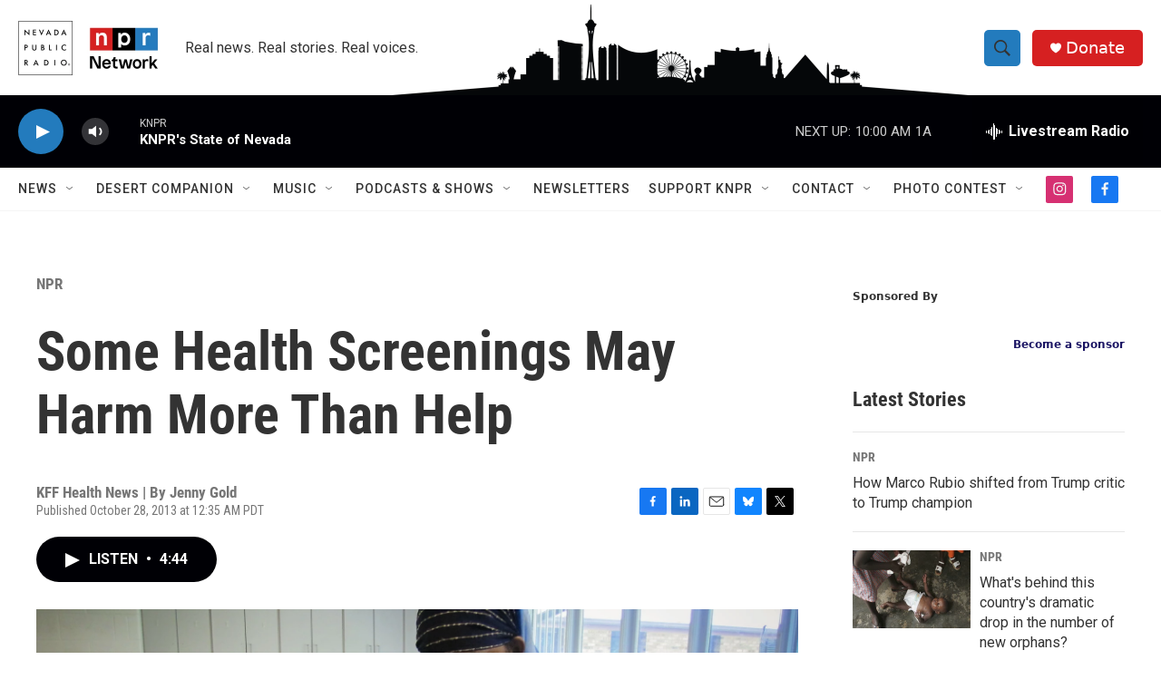

--- FILE ---
content_type: text/html; charset=utf-8
request_url: https://www.google.com/recaptcha/api2/aframe
body_size: -106
content:
<!DOCTYPE HTML><html><head><meta http-equiv="content-type" content="text/html; charset=UTF-8"></head><body><script nonce="i-xoxtrj1c90oFyuCPTokw">/** Anti-fraud and anti-abuse applications only. See google.com/recaptcha */ try{var clients={'sodar':'https://pagead2.googlesyndication.com/pagead/sodar?'};window.addEventListener("message",function(a){try{if(a.source===window.parent){var b=JSON.parse(a.data);var c=clients[b['id']];if(c){var d=document.createElement('img');d.src=c+b['params']+'&rc='+(localStorage.getItem("rc::a")?sessionStorage.getItem("rc::b"):"");window.document.body.appendChild(d);sessionStorage.setItem("rc::e",parseInt(sessionStorage.getItem("rc::e")||0)+1);localStorage.setItem("rc::h",'1768412760569');}}}catch(b){}});window.parent.postMessage("_grecaptcha_ready", "*");}catch(b){}</script></body></html>